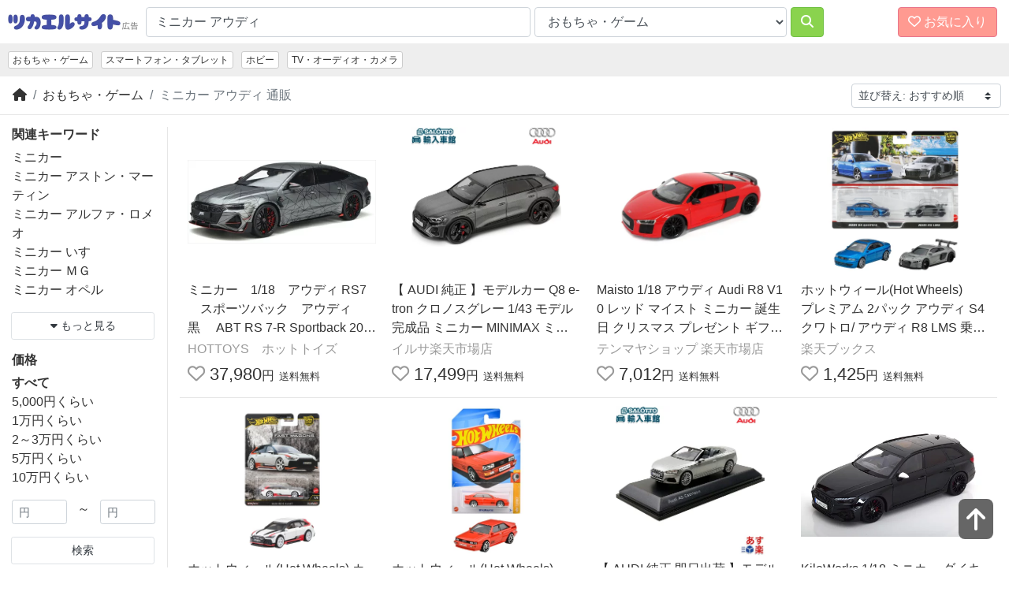

--- FILE ---
content_type: text/html; charset=utf-8
request_url: https://tukaerusite.com/fd/catid_45/q_%E3%83%9F%E3%83%8B%E3%82%AB%E3%83%BC%20%E3%82%A2%E3%82%A6%E3%83%87%E3%82%A3/
body_size: 48706
content:
<!doctype html>
<html lang="ja">
<head>
<meta charset="utf-8">

<meta name="viewport" content="width=device-width, initial-scale=1">
<meta property="og:locale" content="ja_JP">
<meta property="og:type" content="article">
<meta property="fb:app_id" content="417346888350606">
<meta name="twitter:card" content="summary_large_image">
<meta property="og:title" content="ミニカー アウディの通販口コミおすすめランキング おもちゃ・ゲーム - ツカエルサイト">
<meta name="twitter:title" content="ミニカー アウディの通販口コミおすすめランキング おもちゃ・ゲーム - ツカエルサイト">
<meta property="og:description" content="お目当て以上のモノまで見つかるショッピングサーチです。楽天やYahoo!などをワンクリックでまるごとまとめて一括検索！">
<meta property="og:url" content="https://tukaerusite.com/fd/catid_45/q_%E3%83%9F%E3%83%8B%E3%82%AB%E3%83%BC%20%E3%82%A2%E3%82%A6%E3%83%87%E3%82%A3/">
<meta name="twitter:description" content="お目当て以上のモノまで見つかるショッピングサーチです。楽天やYahoo!などをワンクリックでまるごとまとめて一括検索！">
<meta property="og:site_name" content="ツカエルサイト">
<meta property="og:image" content="https://www.abistudio.com/cdn/tsukaerusite/images/ogp.jpg">
<meta name="twitter:image" content="https://www.abistudio.com/cdn/tsukaerusite/images/ogp.jpg">
<title>ミニカー アウディの通販口コミおすすめランキング おもちゃ・ゲーム - ツカエルサイト</title>
<link rel="stylesheet" href="https://use.fontawesome.com/releases/v6.2.0/css/all.css">
<link rel="stylesheet" href="https://stackpath.bootstrapcdn.com/bootstrap/4.4.1/css/bootstrap.min.css" integrity="sha384-Vkoo8x4CGsO3+Hhxv8T/Q5PaXtkKtu6ug5TOeNV6gBiFeWPGFN9MuhOf23Q9Ifjh" crossorigin="anonymous">
<link rel="stylesheet" href="/css/style4.css">
<link rel="icon" type="image/x-icon" href="/favicon.ico">
<!-- Global site tag (gtag.js) - Google Analytics -->
<script async src="https://www.googletagmanager.com/gtag/js?id=UA-95764-1"></script>
<script>
  window.dataLayer = window.dataLayer || [];
  function gtag(){dataLayer.push(arguments);}
  gtag('js', new Date());

  gtag('config', 'UA-95764-1');
</script>

</head>
<body id="top">
<header class="bl_header">
<div class="bl_header_col1">
<a href="/"><img src="https://www.abistudio.com/cdn/tukaerusite/images/logo.jpg" class="el_logo" alt="ツカエルサイト"></a>
</div>
<div class="bl_header_col2">
<form name="search" method="get" action="/fd">
  <div class="bl_header_col2_inner">
  <div class="bl_search_col1">
    <input type="search" class="form-control" name="q" value="ミニカー アウディ" id="searchq" placeholder="キーワードから探す">
  </div>
  <div class="bl_search_col2">
<select id="catid" name="catid" class="form-control">
<option value="">全て</option>
<option value="3">レディースファッション</option>
<option value="23">メンズファッション</option>
<option value="26">靴</option>
<option value="20">バッグ・小物・ブランド雑貨</option>
<option value="14">ジュエリー・アクセサリー</option>
<option value="29">腕時計</option>
<option value="25">インナー・下着・ナイトウエア</option>
<option value="5">子供・マタニティ</option>
<option value="8">食品</option>
<option value="28">スイーツ</option>
<option value="9">水・ソフトドリンク</option>
<option value="40">ワイン・洋酒・ビール</option>
<option value="39">日本酒・焼酎</option>
<option value="17">パソコン・周辺機器</option>
<option value="27">スマートフォン・タブレット</option>
<option value="2">TV・オーディオ・カメラ</option>
<option value="41">家電</option>
<option value="31">光回線・モバイル通信</option>
<option value="16">CDソフト</option>
<option value="44">DVDソフト</option>
<option value="12">スポーツ</option>
<option value="34">アウトドア</option>
<option value="6">インテリア・寝具・収納</option>
<option value="18">日用品雑貨・文房具・手芸</option>
<option value="19">キッチン用品・食器・調理器具</option>
<option value="11">花・園芸・エクステリア</option>
<option value="42">DIY・工具</option>
<option value="13">ペット・ペットグッズ</option>
<option value="1">ダイエット・健康</option>
<option value="32">医薬品・コンタクト・介護</option>
<option value="4">美容・コスメ・香水</option>
<option value="45" selected>おもちゃ・ゲーム</option>
<option value="10">ホビー</option>
<option value="7">本・雑誌・コミック</option>
<option value="24">車・バイク</option>
<option value="15">カー用品・バイク用品</option>
<option value="43">楽器・音響機器</option>

</select>

  </div>
  <div class="bl_search_col3">
    <button type="submit" class="btn btn-danger"><i class="fas fa-search"></i></button>
  </div>
  </div>
</form>
</div>

<div class="bl_header_col3">
    <div id="nav-drawer">
      <input id="nav-input" type="checkbox" class="nav-unshown">
      <label id="nav-open" for="nav-input" class="btn btn-danger"><span><i class="far fa-heart"></i> お気に入り</span></label>
      <label class="nav-unshown" id="nav-close" for="nav-input"></label>
      <div id="nav-content">
        <div id="favorite_list"></div>
      </div>
    </div>
</div>
</header>
<div class="bl_nav">
<ul class="nav">
<li class="nav-item d-none d-sm-inline-block"><a class="nav-link active" href="/g45/">おもちゃ・ゲーム</a></li>
<li class="nav-item d-none d-md-inline-block"><a class="nav-link" href="/g27/">スマートフォン・タブレット</a></li>
<li class="nav-item d-none d-md-inline-block"><a class="nav-link" href="/g10/">ホビー</a></li>
<li class="nav-item d-none d-md-inline-block"><a class="nav-link" href="/g2/">TV・オーディオ・カメラ</a></li>

</ul>
</div>

<div id="topline"></div>
<div class="bl_breadcrumb">
<div class="bl_breadcrumb_col1">
<nav aria-label="パンくずリスト">
  <ol class="breadcrumb">
    <li class="breadcrumb-item"><a href="https://tukaerusite.com/" title="ツカエルサイト"><i class="fas fa-home"></i></a></li>
    <li class="breadcrumb-item"><a href="/g45/">おもちゃ・ゲーム</a></li>
    <li class="breadcrumb-item active" aria-current="page"><h1 class="bl_ttl">ミニカー アウディ 通販</h1></li>
  </ol>
</nav>
</div>
<div class="bl_breadcrumb_col2">
<select onchange="location.href = this.options[selectedIndex].value" class="custom-select custom-select-sm"><option value="/fd/catid_45/q_%E3%83%9F%E3%83%8B%E3%82%AB%E3%83%BC%20%E3%82%A2%E3%82%A6%E3%83%87%E3%82%A3/" selected="selected">並び替え: おすすめ順</option>
<option value="/fd/catid_45/q_%E3%83%9F%E3%83%8B%E3%82%AB%E3%83%BC%20%E3%82%A2%E3%82%A6%E3%83%87%E3%82%A3/sort_1/">価格が安い順</option>
<option value="/fd/catid_45/q_%E3%83%9F%E3%83%8B%E3%82%AB%E3%83%BC%20%E3%82%A2%E3%82%A6%E3%83%87%E3%82%A3/sort_2/">価格が高い順</option>
<option value="/fd/catid_45/q_%E3%83%9F%E3%83%8B%E3%82%AB%E3%83%BC%20%E3%82%A2%E3%82%A6%E3%83%87%E3%82%A3/sort_3/">口コミ数順</option>
</select>
</div>

</div>

<div class="container-fluid">
<div class="row">

<div class="col-lg-3 col-xl-2 bl_menu">
<nav class="navbar navbar-expand-lg">
<button type="button" class="navbar-toggler" data-toggle="collapse" data-target="#Navber" aria-controls="Navber" aria-expanded="false" aria-label="検索フィルタを開く"><i class="fas fa-sliders-h"></i> フィルタ</button>
<div class="collapse navbar-collapse" id="Navber">
<div class="bl_menu_inner">

<h2 class="bl_menu_ttl">関連キーワード</h2>
<ul class="list-unstyled bl_menu_txt">
<li><a href="/fd/catid_45/q_%E3%83%9F%E3%83%8B%E3%82%AB%E3%83%BC/">ミニカー</a></li>
<li><a href="/fd/catid_45/q_%E3%83%9F%E3%83%8B%E3%82%AB%E3%83%BC%20%E3%82%A2%E3%82%B9%E3%83%88%E3%83%B3%E3%83%BB%E3%83%9E%E3%83%BC%E3%83%86%E3%82%A3%E3%83%B3/">ミニカー アストン・マーティン</a></li>
<li><a href="/fd/catid_45/q_%E3%83%9F%E3%83%8B%E3%82%AB%E3%83%BC%20%E3%82%A2%E3%83%AB%E3%83%95%E3%82%A1%E3%83%BB%E3%83%AD%E3%83%A1%E3%82%AA/">ミニカー アルファ・ロメオ</a></li>
<li><a href="/fd/catid_45/q_%E3%83%9F%E3%83%8B%E3%82%AB%E3%83%BC%20%E3%81%84%E3%81%99%E3%82%9E/">ミニカー いすゞ</a></li>
<li><a href="/fd/catid_45/q_%E3%83%9F%E3%83%8B%E3%82%AB%E3%83%BC%20%EF%BC%AD%EF%BC%A7/">ミニカー ＭＧ</a></li>
<li><a href="/fd/catid_45/q_%E3%83%9F%E3%83%8B%E3%82%AB%E3%83%BC%20%E3%82%AA%E3%83%9A%E3%83%AB/">ミニカー オペル</a></li>

<li class="mt-3"><button type="button" class="btn btn-sm btn-block page-link text-dark d-inline-block" data-toggle="collapse" data-target="#morelink" aria-expanded="false" aria-controls="collapseExample"><i class="fas fa-caret-down"></i> もっと見る</button></li>
</ul>
<div class="collapse" id="morelink">
<ul class="list-unstyled bl_menu_txt">
<li><a href="/fd/catid_45/q_%E3%83%9F%E3%83%8B%E3%82%AB%E3%83%BC%20%E3%82%B1%E3%83%BC%E3%82%BF%E3%83%8F%E3%83%A0/">ミニカー ケータハム</a></li>
<li><a href="/fd/catid_45/q_%E3%83%9F%E3%83%8B%E3%82%AB%E3%83%BC%20%E3%82%B7%E3%82%A7%E3%83%AB%E3%83%93%E3%83%BC/">ミニカー シェルビー</a></li>
<li><a href="/fd/catid_45/q_%E3%83%9F%E3%83%8B%E3%82%AB%E3%83%BC%20%E3%82%B7%E3%83%88%E3%83%AD%E3%82%A8%E3%83%B3/">ミニカー シトロエン</a></li>
<li><a href="/fd/catid_45/q_%E3%83%9F%E3%83%8B%E3%82%AB%E3%83%BC%20%E3%82%B7%E3%83%9C%E3%83%AC%E3%83%BC/">ミニカー シボレー</a></li>
<li><a href="/fd/catid_45/q_%E3%83%9F%E3%83%8B%E3%82%AB%E3%83%BC%20%E3%82%B8%E3%83%A3%E3%82%AC%E3%83%BC/">ミニカー ジャガー</a></li>
<li><a href="/fd/catid_45/q_%E3%83%9F%E3%83%8B%E3%82%AB%E3%83%BC%20%E3%82%B9%E3%83%90%E3%83%AB/">ミニカー スバル</a></li>
<li><a href="/fd/catid_45/q_%E3%83%9F%E3%83%8B%E3%82%AB%E3%83%BC%20%E3%83%80%E3%83%83%E3%82%B8/">ミニカー ダッジ</a></li>
<li><a href="/fd/catid_45/q_%E3%83%9F%E3%83%8B%E3%82%AB%E3%83%BC%20%E3%83%88%E3%83%A8%E3%82%BF/">ミニカー トヨタ</a></li>
<li><a href="/fd/catid_45/q_%E3%83%9F%E3%83%8B%E3%82%AB%E3%83%BC%20%E6%97%A5%E7%94%A3/">ミニカー 日産</a></li>
<li><a href="/fd/catid_45/q_%E3%83%9F%E3%83%8B%E3%82%AB%E3%83%BC%20%E3%83%8F%E3%83%9E%E3%83%BC/">ミニカー ハマー</a></li>
<li><a href="/fd/catid_45/q_%E3%83%9F%E3%83%8B%E3%82%AB%E3%83%BC%20%EF%BC%A2%EF%BC%AD%EF%BC%B7/">ミニカー ＢＭＷ</a></li>
<li><a href="/fd/catid_45/q_%E3%83%9F%E3%83%8B%E3%82%AB%E3%83%BC%20%E3%83%95%E3%82%A3%E3%82%A2%E3%83%83%E3%83%88/">ミニカー フィアット</a></li>
<li><a href="/fd/catid_45/q_%E3%83%9F%E3%83%8B%E3%82%AB%E3%83%BC%20%E3%83%95%E3%82%A7%E3%83%A9%E3%83%BC%E3%83%AA/">ミニカー フェラーリ</a></li>
<li><a href="/fd/catid_45/q_%E3%83%9F%E3%83%8B%E3%82%AB%E3%83%BC%20%E3%83%95%E3%82%A9%E3%83%BC%E3%83%89/">ミニカー フォード</a></li>
<li><a href="/fd/catid_45/q_%E3%83%9F%E3%83%8B%E3%82%AB%E3%83%BC%20%E3%83%95%E3%82%A9%E3%83%AB%E3%82%AF%E3%82%B9%E3%83%AF%E3%83%BC%E3%82%B2%E3%83%B3/">ミニカー フォルクスワーゲン</a></li>
<li><a href="/fd/catid_45/q_%E3%83%9F%E3%83%8B%E3%82%AB%E3%83%BC%20%E3%83%96%E3%82%AC%E3%83%83%E3%83%86%E3%82%A3/">ミニカー ブガッティ</a></li>
<li><a href="/fd/catid_45/q_%E3%83%9F%E3%83%8B%E3%82%AB%E3%83%BC%20%E3%83%97%E3%82%B8%E3%83%A7%E3%83%BC/">ミニカー プジョー</a></li>
<li><a href="/fd/catid_45/q_%E3%83%9F%E3%83%8B%E3%82%AB%E3%83%BC%20%E3%83%99%E3%83%B3%E3%83%88%E3%83%AC%E3%83%BC/">ミニカー ベントレー</a></li>
<li><a href="/fd/catid_45/q_%E3%83%9F%E3%83%8B%E3%82%AB%E3%83%BC%20%E3%83%9D%E3%83%AB%E3%82%B7%E3%82%A7/">ミニカー ポルシェ</a></li>
<li><a href="/fd/catid_45/q_%E3%83%9F%E3%83%8B%E3%82%AB%E3%83%BC%20%E3%83%9C%E3%83%AB%E3%83%9C/">ミニカー ボルボ</a></li>
<li><a href="/fd/catid_45/q_%E3%83%9F%E3%83%8B%E3%82%AB%E3%83%BC%20%E3%83%9B%E3%83%B3%E3%83%80/">ミニカー ホンダ</a></li>
<li><a href="/fd/catid_45/q_%E3%83%9F%E3%83%8B%E3%82%AB%E3%83%BC%20%E3%83%9E%E3%82%A4%E3%83%90%E3%83%83%E3%83%8F/">ミニカー マイバッハ</a></li>
<li><a href="/fd/catid_45/q_%E3%83%9F%E3%83%8B%E3%82%AB%E3%83%BC%20%E3%83%9E%E3%82%AF%E3%83%A9%E3%83%BC%E3%83%AC%E3%83%B3/">ミニカー マクラーレン</a></li>
<li><a href="/fd/catid_45/q_%E3%83%9F%E3%83%8B%E3%82%AB%E3%83%BC%20%E3%83%9E%E3%82%BB%E3%83%A9%E3%83%83%E3%83%86%E3%82%A3/">ミニカー マセラッティ</a></li>
<li><a href="/fd/catid_45/q_%E3%83%9F%E3%83%8B%E3%82%AB%E3%83%BC%20%E3%83%9E%E3%83%84%E3%83%80/">ミニカー マツダ</a></li>
<li><a href="/fd/catid_45/q_%E3%83%9F%E3%83%8B%E3%82%AB%E3%83%BC%20%E4%B8%89%E8%8F%B1/">ミニカー 三菱</a></li>
<li><a href="/fd/catid_45/q_%E3%83%9F%E3%83%8B%E3%82%AB%E3%83%BC%20%E3%83%A1%E3%83%AB%E3%82%BB%E3%83%87%E3%82%B9%E3%83%BB%E3%83%99%E3%83%B3%E3%83%84/">ミニカー メルセデス・ベンツ</a></li>
<li><a href="/fd/catid_45/q_%E3%83%9F%E3%83%8B%E3%82%AB%E3%83%BC%20%E3%83%A9%E3%83%B3%E3%83%81%E3%83%A3/">ミニカー ランチャ</a></li>
<li><a href="/fd/catid_45/q_%E3%83%9F%E3%83%8B%E3%82%AB%E3%83%BC%20%E3%83%A9%E3%83%B3%E3%83%9C%E3%83%AB%E3%82%AE%E3%83%BC%E3%83%8B/">ミニカー ランボルギーニ</a></li>
<li><a href="/fd/catid_45/q_%E3%83%9F%E3%83%8B%E3%82%AB%E3%83%BC%20%E3%83%AB%E3%83%8E%E3%83%BC/">ミニカー ルノー</a></li>
<li><a href="/fd/catid_45/q_%E3%83%9F%E3%83%8B%E3%82%AB%E3%83%BC%20%E3%83%AD%E3%83%BC%E3%82%BF%E3%82%B9/">ミニカー ロータス</a></li>
<li><a href="/fd/catid_45/q_%E3%83%88%E3%83%A8%E3%82%BF/">トヨタ</a></li>
<li><a href="/fd/catid_45/q_%E3%83%9B%E3%83%B3%E3%83%80%20%E3%83%9F%E3%83%8B%E3%82%AB%E3%83%BC/">ホンダ ミニカー</a></li>

</ul>
</div>

<h2 class="bl_menu_ttl">価格</h2>
<ul class="list-unstyled bl_menu_txt">
<li><b>すべて</b></li>
<li><a href="/fd/catid_45/q_%E3%83%9F%E3%83%8B%E3%82%AB%E3%83%BC%20%E3%82%A2%E3%82%A6%E3%83%87%E3%82%A3/pf_3780/pt_8000/">5,000円くらい</a></li>
<li><a href="/fd/catid_45/q_%E3%83%9F%E3%83%8B%E3%82%AB%E3%83%BC%20%E3%82%A2%E3%82%A6%E3%83%87%E3%82%A3/pf_7800/pt_18000/">1万円くらい</a></li>
<li><a href="/fd/catid_45/q_%E3%83%9F%E3%83%8B%E3%82%AB%E3%83%BC%20%E3%82%A2%E3%82%A6%E3%83%87%E3%82%A3/pf_17800/pt_40000/">2～3万円くらい</a></li>
<li><a href="/fd/catid_45/q_%E3%83%9F%E3%83%8B%E3%82%AB%E3%83%BC%20%E3%82%A2%E3%82%A6%E3%83%87%E3%82%A3/pf_38000/pt_80000/">5万円くらい</a></li>
<li><a href="/fd/catid_45/q_%E3%83%9F%E3%83%8B%E3%82%AB%E3%83%BC%20%E3%82%A2%E3%82%A6%E3%83%87%E3%82%A3/pf_78000/pt_180000/">10万円くらい</a></li>

</ul>
<form name="search" method="get" action="/fd">
  <div class="form-row">
    <div class="form-group col-5">
      <input type="text" class="form-control form-control-sm" name="pf" value="" placeholder="円">
    </div>
    <div class="form-group col-2 text-center">
      ～
    </div>
    <div class="form-group col-5">
      <input type="text" class="form-control form-control-sm" name="pt" value="" placeholder="円">
    </div>
  </div>
  <div class="form-row">
    <div class="form-group col-12">
      <button type="submit" class="btn btn-sm btn-block page-link text-dark d-inline-block">検索</button>
    </div>
  </div>
<input type="hidden" name="q" value="ミニカー アウディ">
<input type="hidden" name="catid" value="45">
</form>
<h2 class="bl_menu_ttl">値引きの有無</h2>
<ul class="list-unstyled bl_menu_txt">
<li><b>すべて</b></li>
<li><a href="/fd/catid_45/q_%E3%83%9F%E3%83%8B%E3%82%AB%E3%83%BC%20%E3%82%A2%E3%82%A6%E3%83%87%E3%82%A3/cf_1/">格安(セール)</a></li>
<li><a href="https://www.hangakuika.com/fd/catid_45/q_%E3%83%9F%E3%83%8B%E3%82%AB%E3%83%BC%20%E3%82%A2%E3%82%A6%E3%83%87%E3%82%A3/" title="ミニカー アウディの激安通販">激安(半額以下.com) <i class="fas fa-external-link-alt"></i></a></li>

</ul>

</div>
</div>
</nav>
</div>

<div class="col-lg-9 col-xl-10">
<script>
<!--
document.write('<style>.login{position:absolute;top:0;right:0;display:none;}</style>');
// -->
</script>
<div class="bl_cont">
<div class="bl_cont_item item_list bl_cont_item_4">

<div class="bl_cont_item_img">
<a href="//af.moshimo.com/af/c/click?a_id=82869&p_id=54&pc_id=54&pl_id=616&url=https%3A%2F%2Fitem.rakuten.co.jp%2Fhottoys%2F1000104539%2F%3Frafcid%3Dwsc_i_is_1031817341263034128" rel="nofollow"><img src="https://thumbnail.image.rakuten.co.jp/@0_mall/hottoys/cabinet/09703391/imgrc0080289384.jpg?_ex=400x400" alt="" class="img-fluid"></a>
</div>
<div class="bl_cont_item_desc">

<div class="bl_cont_item_name"><a href="//af.moshimo.com/af/c/click?a_id=82869&p_id=54&pc_id=54&pl_id=616&url=https%3A%2F%2Fitem.rakuten.co.jp%2Fhottoys%2F1000104539%2F%3Frafcid%3Dwsc_i_is_1031817341263034128" rel="nofollow"><span class="item_name_for_favorite">ミニカー　1/18　アウディ RS7　スポーツバック　アウディ　黒 　ABT RS 7-R Sportback 2020 Daytona【予約商品】</span></a></div>
<div class="bl_cont_item_url">HOTTOYS　ホットトイズ</div>

<div class="bl_cont_item_price"><a href="javascript:void(0)" class="change_favorite"><i class="far fa-heart"></i></a> 37,980<span class="el_item_um">円</span> <span class="el_item_free">送料無料</span></div>

</div>
</div>
<div class="bl_cont_item item_list bl_cont_item_4">

<div class="bl_cont_item_img">
<a href="//af.moshimo.com/af/c/click?a_id=82869&p_id=54&pc_id=54&pl_id=616&url=https%3A%2F%2Fitem.rakuten.co.jp%2Filsa%2F5012328631%2F%3Frafcid%3Dwsc_i_is_1031817341263034128" rel="nofollow"><img src="https://thumbnail.image.rakuten.co.jp/@0_mall/ilsa/cabinet/audi/09936346/5012328631_1.jpg?_ex=400x400" alt="" class="img-fluid"></a>
</div>
<div class="bl_cont_item_desc">

<div class="bl_cont_item_name"><a href="//af.moshimo.com/af/c/click?a_id=82869&p_id=54&pc_id=54&pl_id=616&url=https%3A%2F%2Fitem.rakuten.co.jp%2Filsa%2F5012328631%2F%3Frafcid%3Dwsc_i_is_1031817341263034128" rel="nofollow"><span class="item_name_for_favorite">【 AUDI 純正 】モデルカー Q8 e-tron クロノスグレー 1/43 モデル 完成品 ミニカー MINIMAX ミニマックス ダイキャスト ミニチュアカー 模型 グレー e tron アウディ オリジナル アクセサリー</span></a></div>
<div class="bl_cont_item_url">イルサ楽天市場店</div>

<div class="bl_cont_item_price"><a href="javascript:void(0)" class="change_favorite"><i class="far fa-heart"></i></a> 17,499<span class="el_item_um">円</span> <span class="el_item_free">送料無料</span></div>

</div>
</div>
<div class="bl_cont_item item_list bl_cont_item_4">

<div class="bl_cont_item_img">
<a href="//af.moshimo.com/af/c/click?a_id=82869&p_id=54&pc_id=54&pl_id=616&url=https%3A%2F%2Fitem.rakuten.co.jp%2Ftennmayashop%2F200-104%2F%3Frafcid%3Dwsc_i_is_1031817341263034128" rel="nofollow"><img src="https://thumbnail.image.rakuten.co.jp/@0_mall/tennmayashop/cabinet/pic/200/200-104_1.jpg?_ex=400x400" alt="" class="img-fluid"></a>
</div>
<div class="bl_cont_item_desc">

<div class="bl_cont_item_name"><a href="//af.moshimo.com/af/c/click?a_id=82869&p_id=54&pc_id=54&pl_id=616&url=https%3A%2F%2Fitem.rakuten.co.jp%2Ftennmayashop%2F200-104%2F%3Frafcid%3Dwsc_i_is_1031817341263034128" rel="nofollow"><span class="item_name_for_favorite">Maisto 1/18 アウディ Audi R8 V10 レッド マイスト ミニカー 誕生日 クリスマス プレゼント ギフト ラッピング可 200-104</span></a></div>
<div class="bl_cont_item_url">テンマヤショップ 楽天市場店</div>

<div class="bl_cont_item_price"><a href="javascript:void(0)" class="change_favorite"><i class="far fa-heart"></i></a> 7,012<span class="el_item_um">円</span> <span class="el_item_free">送料無料</span></div>

</div>
</div>
<div class="bl_cont_item item_list bl_cont_item_4">

<div class="bl_cont_item_img">
<a href="//af.moshimo.com/af/c/click?a_id=82869&p_id=54&pc_id=54&pl_id=616&url=https%3A%2F%2Fitem.rakuten.co.jp%2Fbook%2F18045911%2F%3Frafcid%3Dwsc_i_is_1031817341263034128" rel="nofollow"><img src="https://thumbnail.image.rakuten.co.jp/@0_mall/book/cabinet/1762/0194735291762.jpg?_ex=400x400" alt="" class="img-fluid"></a>
</div>
<div class="bl_cont_item_desc">

<div class="bl_cont_item_name"><a href="//af.moshimo.com/af/c/click?a_id=82869&p_id=54&pc_id=54&pl_id=616&url=https%3A%2F%2Fitem.rakuten.co.jp%2Fbook%2F18045911%2F%3Frafcid%3Dwsc_i_is_1031817341263034128" rel="nofollow"><span class="item_name_for_favorite">ホットウィール(Hot Wheels) 　プレミアム 2パック アウディ S4 クワトロ/ アウディ R8 LMS 乗り物おもちゃ ミニカー 3歳から マルチ JDY82</span></a></div>
<div class="bl_cont_item_url">楽天ブックス</div>

<div class="bl_cont_item_price"><a href="javascript:void(0)" class="change_favorite"><i class="far fa-heart"></i></a> 1,425<span class="el_item_um">円</span> <span class="el_item_free">送料無料</span></div>

</div>
</div>
<div class="bl_cont_item item_list bl_cont_item_4">

<div class="bl_cont_item_img">
<a href="//af.moshimo.com/af/c/click?a_id=82869&p_id=54&pc_id=54&pl_id=616&url=https%3A%2F%2Fitem.rakuten.co.jp%2Fbook%2F18226672%2F%3Frafcid%3Dwsc_i_is_1031817341263034128" rel="nofollow"><img src="https://thumbnail.image.rakuten.co.jp/@0_mall/book/cabinet/2229/0194735262229.jpg?_ex=400x400" alt="" class="img-fluid"></a>
</div>
<div class="bl_cont_item_desc">

<div class="bl_cont_item_name"><a href="//af.moshimo.com/af/c/click?a_id=82869&p_id=54&pc_id=54&pl_id=616&url=https%3A%2F%2Fitem.rakuten.co.jp%2Fbook%2F18226672%2F%3Frafcid%3Dwsc_i_is_1031817341263034128" rel="nofollow"><span class="item_name_for_favorite">ホットウィール(Hot Wheels) カーカルチャー ファスト・ワゴン アウディ RS 6 アバント 乗り物おもちゃ ミニカー 3歳から ホワイト JBK51</span></a></div>
<div class="bl_cont_item_url">楽天ブックス</div>

<div class="bl_cont_item_price"><a href="javascript:void(0)" class="change_favorite"><i class="far fa-heart"></i></a> 887<span class="el_item_um">円</span> <span class="el_item_free">送料無料</span></div>

</div>
</div>
<div class="bl_cont_item item_list bl_cont_item_4">

<div class="bl_cont_item_img">
<a href="//af.moshimo.com/af/c/click?a_id=82869&p_id=54&pc_id=54&pl_id=616&url=https%3A%2F%2Fitem.rakuten.co.jp%2Fbook%2F17807764%2F%3Frafcid%3Dwsc_i_is_1031817341263034128" rel="nofollow"><img src="https://thumbnail.image.rakuten.co.jp/@0_mall/book/cabinet/6763/0194735236763.jpg?_ex=400x400" alt="" class="img-fluid"></a>
</div>
<div class="bl_cont_item_desc">

<div class="bl_cont_item_name"><a href="//af.moshimo.com/af/c/click?a_id=82869&p_id=54&pc_id=54&pl_id=616&url=https%3A%2F%2Fitem.rakuten.co.jp%2Fbook%2F17807764%2F%3Frafcid%3Dwsc_i_is_1031817341263034128" rel="nofollow"><span class="item_name_for_favorite">ホットウィール(Hot Wheels) 　ベーシックカー '87 アウディ クワトロ【 ミニカー 】 【3才~】 HXP98</span></a></div>
<div class="bl_cont_item_url">楽天ブックス</div>

<div class="bl_cont_item_price"><a href="javascript:void(0)" class="change_favorite"><i class="far fa-heart"></i></a> 440<span class="el_item_um">円</span> <span class="el_item_free">送料無料</span></div>

</div>
</div>
<div class="bl_cont_item item_list bl_cont_item_4">

<div class="bl_cont_item_img">
<a href="//af.moshimo.com/af/c/click?a_id=82869&p_id=54&pc_id=54&pl_id=616&url=https%3A%2F%2Fitem.rakuten.co.jp%2Filsa%2F5011705331%2F%3Frafcid%3Dwsc_i_is_1031817341263034128" rel="nofollow"><img src="https://thumbnail.image.rakuten.co.jp/@0_mall/ilsa/cabinet/audi/09936346/5011705331_1.jpg?_ex=400x400" alt="" class="img-fluid"></a>
</div>
<div class="bl_cont_item_desc">

<div class="bl_cont_item_name"><a href="//af.moshimo.com/af/c/click?a_id=82869&p_id=54&pc_id=54&pl_id=616&url=https%3A%2F%2Fitem.rakuten.co.jp%2Filsa%2F5011705331%2F%3Frafcid%3Dwsc_i_is_1031817341263034128" rel="nofollow"><span class="item_name_for_favorite">【 AUDI 純正 即日出荷 】モデルカー A5 カブリオレ フロレットシルバー 1/43 モデル 完成品 ミニカー スパーク 社製 Spark シルバー ミニチュアカー 模型 アウディ オリジナル アクセサリー</span></a></div>
<div class="bl_cont_item_url">イルサ楽天市場店</div>
<div class="bl_matome_item_review"><span class="el_item_review"><i class="fas fa-star"></i><i class="fas fa-star"></i><i class="fas fa-star"></i><i class="fas fa-star"></i><i class="fas fa-star"></i></span> <span class="el_item_reviewcnt">1件</span></div>

<div class="bl_cont_item_price"><a href="javascript:void(0)" class="change_favorite"><i class="far fa-heart"></i></a> 7,599<span class="el_item_um">円</span></div>

</div>
</div>
<div class="bl_cont_item item_list bl_cont_item_4">

<div class="bl_cont_item_img">
<a href="//af.moshimo.com/af/c/click?a_id=82869&p_id=54&pc_id=54&pl_id=616&url=https%3A%2F%2Fitem.rakuten.co.jp%2Fdtwstore%2Fvakw-0402%2F%3Frafcid%3Dwsc_i_is_1031817341263034128" rel="nofollow"><img src="https://thumbnail.image.rakuten.co.jp/@0_mall/dtwstore/cabinet/box11/kilo.jpg?_ex=400x400" alt="" class="img-fluid"></a>
</div>
<div class="bl_cont_item_desc">

<div class="bl_cont_item_name"><a href="//af.moshimo.com/af/c/click?a_id=82869&p_id=54&pc_id=54&pl_id=616&url=https%3A%2F%2Fitem.rakuten.co.jp%2Fdtwstore%2Fvakw-0402%2F%3Frafcid%3Dwsc_i_is_1031817341263034128" rel="nofollow"><span class="item_name_for_favorite">KiloWorks 1/18 ミニカー ダイキャストモデル 2020年モデル アウディ AUDI - A4 RS4 AVANT SW STATION WAGON 2020 ブラックメタリック</span></a></div>
<div class="bl_cont_item_url">ディー・ティー・ダブリュー</div>

<div class="bl_cont_item_price"><a href="javascript:void(0)" class="change_favorite"><i class="far fa-heart"></i></a> 39,980<span class="el_item_um">円</span></div>

</div>
</div>
<div class="bl_cont_item item_list bl_cont_item_4">

<div class="bl_cont_item_img">
<a href="//af.moshimo.com/af/c/click?a_id=82869&p_id=54&pc_id=54&pl_id=616&url=https%3A%2F%2Fitem.rakuten.co.jp%2Fminicar-olive%2Fm110012011%2F%3Frafcid%3Dwsc_i_is_1031817341263034128" rel="nofollow"><img src="https://thumbnail.image.rakuten.co.jp/@0_mall/minicar-olive/cabinet/05010872/pma_vw_audi/18/imgrc0072488810.jpg?_ex=400x400" alt="" class="img-fluid"></a>
</div>
<div class="bl_cont_item_desc">

<div class="bl_cont_item_name"><a href="//af.moshimo.com/af/c/click?a_id=82869&p_id=54&pc_id=54&pl_id=616&url=https%3A%2F%2Fitem.rakuten.co.jp%2Fminicar-olive%2Fm110012011%2F%3Frafcid%3Dwsc_i_is_1031817341263034128" rel="nofollow"><span class="item_name_for_favorite">ミニチャンプス ミニカー 1/18 スケールアウディ RS 6 アバント2003 レッドAudi MINICHAMPS</span></a></div>
<div class="bl_cont_item_url">minicar-olive</div>

<div class="bl_cont_item_price"><a href="javascript:void(0)" class="change_favorite"><i class="far fa-heart"></i></a> 23,100<span class="el_item_um">円</span></div>

</div>
</div>
<div class="bl_cont_item item_list bl_cont_item_4">

<div class="bl_cont_item_img">
<a href="//af.moshimo.com/af/c/click?a_id=82869&p_id=54&pc_id=54&pl_id=616&url=https%3A%2F%2Fitem.rakuten.co.jp%2Fomatsuri-life2%2Fb01mf6vh10%2F%3Frafcid%3Dwsc_i_is_1031817341263034128" rel="nofollow"><img src="https://thumbnail.image.rakuten.co.jp/@0_mall/omatsuri-life2/cabinet/20220519-3/b01mf6vh10.jpg?_ex=400x400" alt="" class="img-fluid"></a>
</div>
<div class="bl_cont_item_desc">

<div class="bl_cont_item_name"><a href="//af.moshimo.com/af/c/click?a_id=82869&p_id=54&pc_id=54&pl_id=616&url=https%3A%2F%2Fitem.rakuten.co.jp%2Fomatsuri-life2%2Fb01mf6vh10%2F%3Frafcid%3Dwsc_i_is_1031817341263034128" rel="nofollow"><span class="item_name_for_favorite">【中古】京商 1/64 アウディ ミニカーコレクション2 A3 スポーツバック 黒（ソリッド）</span></a></div>
<div class="bl_cont_item_url">オマツリライフ別館</div>

<div class="bl_cont_item_price"><a href="javascript:void(0)" class="change_favorite"><i class="far fa-heart"></i></a> 13,020<span class="el_item_um">円</span></div>

</div>
</div>
<div class="bl_cont_item item_list bl_cont_item_4">

<div class="bl_cont_item_img">
<a href="//af.moshimo.com/af/c/click?a_id=82869&p_id=54&pc_id=54&pl_id=616&url=https%3A%2F%2Fitem.rakuten.co.jp%2Filsa%2Fa5011605633%2F%3Frafcid%3Dwsc_i_is_1031817341263034128" rel="nofollow"><img src="https://thumbnail.image.rakuten.co.jp/@0_mall/ilsa/cabinet/audi/5011605633_1.jpg?_ex=400x400" alt="" class="img-fluid"></a>
</div>
<div class="bl_cont_item_desc">

<div class="bl_cont_item_name"><a href="//af.moshimo.com/af/c/click?a_id=82869&p_id=54&pc_id=54&pl_id=616&url=https%3A%2F%2Fitem.rakuten.co.jp%2Filsa%2Fa5011605633%2F%3Frafcid%3Dwsc_i_is_1031817341263034128" rel="nofollow"><span class="item_name_for_favorite">【 AUDI 純正 即日出荷 】モデルカー Q5 ミトスブラック 1/43モデル ノレブ社製 ダイキャスト 完成品 ミニカー アウディ オリジナル アクセサリー</span></a></div>
<div class="bl_cont_item_url">イルサ楽天市場店</div>

<div class="bl_cont_item_price"><a href="javascript:void(0)" class="change_favorite"><i class="far fa-heart"></i></a> 7,999<span class="el_item_um">円</span></div>

</div>
</div>
<div class="bl_cont_item item_list bl_cont_item_4">

<div class="bl_cont_item_img">
<a href="//af.moshimo.com/af/c/click?a_id=82869&p_id=54&pc_id=54&pl_id=616&url=https%3A%2F%2Fitem.rakuten.co.jp%2Filsa%2Fa5011605631%2F%3Frafcid%3Dwsc_i_is_1031817341263034128" rel="nofollow"><img src="https://thumbnail.image.rakuten.co.jp/@0_mall/ilsa/cabinet/audi/5011605631_1.jpg?_ex=400x400" alt="" class="img-fluid"></a>
</div>
<div class="bl_cont_item_desc">

<div class="bl_cont_item_name"><a href="//af.moshimo.com/af/c/click?a_id=82869&p_id=54&pc_id=54&pl_id=616&url=https%3A%2F%2Fitem.rakuten.co.jp%2Filsa%2Fa5011605631%2F%3Frafcid%3Dwsc_i_is_1031817341263034128" rel="nofollow"><span class="item_name_for_favorite">【 AUDI 純正 即日出荷 】モデルカー Q5 アイビスホワイト 1/43モデル ダイキャスト アイスケール社製 ミニカー アウディ オリジナル アクセサリー</span></a></div>
<div class="bl_cont_item_url">イルサ楽天市場店</div>

<div class="bl_cont_item_price"><a href="javascript:void(0)" class="change_favorite"><i class="far fa-heart"></i></a> 7,999<span class="el_item_um">円</span></div>

</div>
</div>
<div class="bl_cont_item item_list bl_cont_item_4">

<div class="bl_cont_item_img">
<a href="//af.moshimo.com/af/c/click?a_id=82869&p_id=54&pc_id=54&pl_id=616&url=https%3A%2F%2Fitem.rakuten.co.jp%2Filsa%2Fa5011407613%2F%3Frafcid%3Dwsc_i_is_1031817341263034128" rel="nofollow"><img src="https://thumbnail.image.rakuten.co.jp/@0_mall/ilsa/cabinet/audi/a5011407613_1.jpg?_ex=400x400" alt="" class="img-fluid"></a>
</div>
<div class="bl_cont_item_desc">

<div class="bl_cont_item_name"><a href="//af.moshimo.com/af/c/click?a_id=82869&p_id=54&pc_id=54&pl_id=616&url=https%3A%2F%2Fitem.rakuten.co.jp%2Filsa%2Fa5011407613%2F%3Frafcid%3Dwsc_i_is_1031817341263034128" rel="nofollow"><span class="item_name_for_favorite">【 AUDI 純正 即日出荷 】モデルカー Q7 フロレットシルバー 1/43モデル 完成品 ダイキャスト ミニカー アウディ オリジナル アクセサリー</span></a></div>
<div class="bl_cont_item_url">イルサ楽天市場店</div>

<div class="bl_cont_item_price"><a href="javascript:void(0)" class="change_favorite"><i class="far fa-heart"></i></a> 7,700<span class="el_item_um">円</span></div>

</div>
</div>
<div class="bl_cont_item item_list bl_cont_item_4">

<div class="bl_cont_item_img">
<a href="//af.moshimo.com/af/c/click?a_id=82869&p_id=54&pc_id=54&pl_id=616&url=https%3A%2F%2Fitem.rakuten.co.jp%2Filsa%2F5011605431%2F%3Frafcid%3Dwsc_i_is_1031817341263034128" rel="nofollow"><img src="https://thumbnail.image.rakuten.co.jp/@0_mall/ilsa/cabinet/audi/09936346/5011605431_1.jpg?_ex=400x400" alt="" class="img-fluid"></a>
</div>
<div class="bl_cont_item_desc">

<div class="bl_cont_item_name"><a href="//af.moshimo.com/af/c/click?a_id=82869&p_id=54&pc_id=54&pl_id=616&url=https%3A%2F%2Fitem.rakuten.co.jp%2Filsa%2F5011605431%2F%3Frafcid%3Dwsc_i_is_1031817341263034128" rel="nofollow"><span class="item_name_for_favorite">【 AUDI 純正 即日出荷 】 モデルカー A5 クーペ グレイシアホワイト 1/43 モデル 完成品 ミニカー スパーク 社製 Spark ホワイト 白 ミニチュアカー 模型 アウディ オリジナル アクセサリー</span></a></div>
<div class="bl_cont_item_url">イルサ楽天市場店</div>

<div class="bl_cont_item_price"><a href="javascript:void(0)" class="change_favorite"><i class="far fa-heart"></i></a> 7,599<span class="el_item_um">円</span></div>

</div>
</div>
<div class="bl_cont_item item_list bl_cont_item_4">

<div class="bl_cont_item_img">
<a href="//af.moshimo.com/af/c/click?a_id=82869&p_id=54&pc_id=54&pl_id=616&url=https%3A%2F%2Fitem.rakuten.co.jp%2Filsa%2F5011705332%2F%3Frafcid%3Dwsc_i_is_1031817341263034128" rel="nofollow"><img src="https://thumbnail.image.rakuten.co.jp/@0_mall/ilsa/cabinet/audi/09936346/5011705332_1.jpg?_ex=400x400" alt="" class="img-fluid"></a>
</div>
<div class="bl_cont_item_desc">

<div class="bl_cont_item_name"><a href="//af.moshimo.com/af/c/click?a_id=82869&p_id=54&pc_id=54&pl_id=616&url=https%3A%2F%2Fitem.rakuten.co.jp%2Filsa%2F5011705332%2F%3Frafcid%3Dwsc_i_is_1031817341263034128" rel="nofollow"><span class="item_name_for_favorite">【 AUDI 純正 即日出荷 】モデルカー A5 カブリオレ グレイシアホワイト 1/43 モデル 完成品 ミニカー スパーク 社製 Spark ホワイト 白 ミニチュアカー 模型 アウディ オリジナル アクセサリー</span></a></div>
<div class="bl_cont_item_url">イルサ楽天市場店</div>

<div class="bl_cont_item_price"><a href="javascript:void(0)" class="change_favorite"><i class="far fa-heart"></i></a> 7,599<span class="el_item_um">円</span></div>

</div>
</div>
<div class="bl_cont_item item_list bl_cont_item_4">

<div class="bl_cont_item_img">
<a href="//af.moshimo.com/af/c/click?a_id=82869&p_id=54&pc_id=54&pl_id=616&url=https%3A%2F%2Fitem.rakuten.co.jp%2Filsa%2F5011605632%2F%3Frafcid%3Dwsc_i_is_1031817341263034128" rel="nofollow"><img src="https://thumbnail.image.rakuten.co.jp/@0_mall/ilsa/cabinet/audi/09936346/5011605632_1.jpg?_ex=400x400" alt="" class="img-fluid"></a>
</div>
<div class="bl_cont_item_desc">

<div class="bl_cont_item_name"><a href="//af.moshimo.com/af/c/click?a_id=82869&p_id=54&pc_id=54&pl_id=616&url=https%3A%2F%2Fitem.rakuten.co.jp%2Filsa%2F5011605632%2F%3Frafcid%3Dwsc_i_is_1031817341263034128" rel="nofollow"><span class="item_name_for_favorite">【 AUDI 純正 即日出荷 】モデルカー Q5 ナバーラブルー 1/43 モデル 完成品 ミニカー iScale 社 アイスケール ブルー 青 ミニチュアカー 模型 アウディ オリジナル アクセサリー</span></a></div>
<div class="bl_cont_item_url">イルサ楽天市場店</div>

<div class="bl_cont_item_price"><a href="javascript:void(0)" class="change_favorite"><i class="far fa-heart"></i></a> 7,599<span class="el_item_um">円</span></div>

</div>
</div>
<div class="bl_cont_item item_list bl_cont_item_4">

<div class="bl_cont_item_img">
<a href="//af.moshimo.com/af/c/click?a_id=82869&p_id=54&pc_id=54&pl_id=616&url=https%3A%2F%2Fitem.rakuten.co.jp%2Filsa%2F5011605032%2F%3Frafcid%3Dwsc_i_is_1031817341263034128" rel="nofollow"><img src="https://thumbnail.image.rakuten.co.jp/@0_mall/ilsa/cabinet/audi/5011605032_1.jpg?_ex=400x400" alt="" class="img-fluid"></a>
</div>
<div class="bl_cont_item_desc">

<div class="bl_cont_item_name"><a href="//af.moshimo.com/af/c/click?a_id=82869&p_id=54&pc_id=54&pl_id=616&url=https%3A%2F%2Fitem.rakuten.co.jp%2Filsa%2F5011605032%2F%3Frafcid%3Dwsc_i_is_1031817341263034128" rel="nofollow"><span class="item_name_for_favorite">【 AUDI 純正 即日出荷 】 モデルカー A5 スポーツバッグ マタドール レッド 1/43モデル ダイキャスト ミニカー 完成品 アウディ オリジナル アクセサリー</span></a></div>
<div class="bl_cont_item_url">イルサ楽天市場店</div>

<div class="bl_cont_item_price"><a href="javascript:void(0)" class="change_favorite"><i class="far fa-heart"></i></a> 6,999<span class="el_item_um">円</span></div>

</div>
</div>
<div class="bl_cont_item item_list bl_cont_item_4">

<div class="bl_cont_item_img">
<a href="//af.moshimo.com/af/c/click?a_id=82869&p_id=54&pc_id=54&pl_id=616&url=https%3A%2F%2Fitem.rakuten.co.jp%2Filsa%2F5011605031%2F%3Frafcid%3Dwsc_i_is_1031817341263034128" rel="nofollow"><img src="https://thumbnail.image.rakuten.co.jp/@0_mall/ilsa/cabinet/audi/5011605031_1.jpg?_ex=400x400" alt="" class="img-fluid"></a>
</div>
<div class="bl_cont_item_desc">

<div class="bl_cont_item_name"><a href="//af.moshimo.com/af/c/click?a_id=82869&p_id=54&pc_id=54&pl_id=616&url=https%3A%2F%2Fitem.rakuten.co.jp%2Filsa%2F5011605031%2F%3Frafcid%3Dwsc_i_is_1031817341263034128" rel="nofollow"><span class="item_name_for_favorite">【 AUDI 純正 即日出荷 】 モデルカー A5 スポーツバック フロレット シルバー メタリック 1/43 スケール モデル 完成品 ミニカー トイカー プレゼント 贈り物 ギフト アウディ オリジナル アクセサリー</span></a></div>
<div class="bl_cont_item_url">イルサ楽天市場店</div>

<div class="bl_cont_item_price"><a href="javascript:void(0)" class="change_favorite"><i class="far fa-heart"></i></a> 6,999<span class="el_item_um">円</span></div>

</div>
</div>
<div class="bl_cont_item item_list bl_cont_item_4">

<div class="bl_cont_item_img">
<a href="//af.moshimo.com/af/c/click?a_id=82869&p_id=54&pc_id=54&pl_id=616&url=https%3A%2F%2Fitem.rakuten.co.jp%2Fes-toys%2F10987750%2F%3Frafcid%3Dwsc_i_is_1031817341263034128" rel="nofollow"><img src="https://thumbnail.image.rakuten.co.jp/@0_mall/es-toys/cabinet/750/10987750.jpg?_ex=400x400" alt="" class="img-fluid"></a>
</div>
<div class="bl_cont_item_desc">

<div class="bl_cont_item_name"><a href="//af.moshimo.com/af/c/click?a_id=82869&p_id=54&pc_id=54&pl_id=616&url=https%3A%2F%2Fitem.rakuten.co.jp%2Fes-toys%2F10987750%2F%3Frafcid%3Dwsc_i_is_1031817341263034128" rel="nofollow"><span class="item_name_for_favorite">ホットウィール プレミアム 2パック アウディ S4 クワトロ／ アウディ R8 LMS【JDY82】おもちゃ こども 子供 男の子 ミニカー 車 くるま 3歳</span></a></div>
<div class="bl_cont_item_url">ハピネット・オンライン</div>

<div class="bl_cont_item_price"><a href="javascript:void(0)" class="change_favorite"><i class="far fa-heart"></i></a> 1,240<span class="el_item_um">円</span></div>

</div>
</div>
<div class="bl_cont_item item_list bl_cont_item_4">

<div class="bl_cont_item_img">
<a href="//af.moshimo.com/af/c/click?a_id=82869&p_id=54&pc_id=54&pl_id=616&url=https%3A%2F%2Fitem.rakuten.co.jp%2Frakuten24%2F194735291762%2F%3Frafcid%3Dwsc_i_is_1031817341263034128" rel="nofollow"><img src="https://thumbnail.image.rakuten.co.jp/@0_mall/rakuten24/cabinet/762/194735291762.jpg?_ex=400x400" alt="" class="img-fluid"></a>
</div>
<div class="bl_cont_item_desc">

<div class="bl_cont_item_name"><a href="//af.moshimo.com/af/c/click?a_id=82869&p_id=54&pc_id=54&pl_id=616&url=https%3A%2F%2Fitem.rakuten.co.jp%2Frakuten24%2F194735291762%2F%3Frafcid%3Dwsc_i_is_1031817341263034128" rel="nofollow"><span class="item_name_for_favorite">ホットウィール プレミアム アウディ S4 クワトロ ／ アウディ R8 LMS JDY82(1セット(2台))【ホットウィール(HOT WHEELS)】[1/64 ミニカー 2パック ダイキャストカー おもちゃ]</span></a></div>
<div class="bl_cont_item_url">楽天24</div>

<div class="bl_cont_item_price"><a href="javascript:void(0)" class="change_favorite"><i class="far fa-heart"></i></a> 1,205<span class="el_item_um">円</span></div>

</div>
</div>
<div class="bl_cont_item item_list bl_cont_item_4">

<div class="bl_cont_item_img">
<a href="//af.moshimo.com/af/c/click?a_id=82869&p_id=54&pc_id=54&pl_id=616&url=https%3A%2F%2Fitem.rakuten.co.jp%2Fnetbaby%2F194735291762%2F%3Frafcid%3Dwsc_i_is_1031817341263034128" rel="nofollow"><img src="https://thumbnail.image.rakuten.co.jp/@0_mall/netbaby/cabinet/762/194735291762.jpg?_ex=400x400" alt="" class="img-fluid"></a>
</div>
<div class="bl_cont_item_desc">

<div class="bl_cont_item_name"><a href="//af.moshimo.com/af/c/click?a_id=82869&p_id=54&pc_id=54&pl_id=616&url=https%3A%2F%2Fitem.rakuten.co.jp%2Fnetbaby%2F194735291762%2F%3Frafcid%3Dwsc_i_is_1031817341263034128" rel="nofollow"><span class="item_name_for_favorite">ホットウィール プレミアム アウディ S4 クワトロ ／ アウディ R8 LMS JDY82(1セット(2台))【ホットウィール(HOT WHEELS)】[1/64 ミニカー 2パック ダイキャストカー おもちゃ]</span></a></div>
<div class="bl_cont_item_url">楽天24 ベビー館</div>

<div class="bl_cont_item_price"><a href="javascript:void(0)" class="change_favorite"><i class="far fa-heart"></i></a> 1,203<span class="el_item_um">円</span></div>

</div>
</div>
<div class="bl_cont_item item_list bl_cont_item_4">

<div class="bl_cont_item_img">
<a href="//af.moshimo.com/af/c/click?a_id=82869&p_id=54&pc_id=54&pl_id=616&url=https%3A%2F%2Fitem.rakuten.co.jp%2Fsoprano%2Fbo-sk1552%2F%3Frafcid%3Dwsc_i_is_1031817341263034128" rel="nofollow"><img src="https://thumbnail.image.rakuten.co.jp/@0_mall/soprano/cabinet/06444674/bo-sk1552-1.jpg?_ex=400x400" alt="" class="img-fluid"></a>
</div>
<div class="bl_cont_item_desc">

<div class="bl_cont_item_name"><a href="//af.moshimo.com/af/c/click?a_id=82869&p_id=54&pc_id=54&pl_id=616&url=https%3A%2F%2Fitem.rakuten.co.jp%2Fsoprano%2Fbo-sk1552%2F%3Frafcid%3Dwsc_i_is_1031817341263034128" rel="nofollow"><span class="item_name_for_favorite">＜ボーネルンド＞ Siku（ジク）社輸入ミニカー1552 アウディ ポリス パトロールカー</span></a></div>
<div class="bl_cont_item_url">ソプラノ</div>

<div class="bl_cont_item_price"><a href="javascript:void(0)" class="change_favorite"><i class="far fa-heart"></i></a> 990<span class="el_item_um">円</span></div>

</div>
</div>
<div class="bl_cont_item item_list bl_cont_item_4">

<div class="bl_cont_item_img">
<a href="//af.moshimo.com/af/c/click?a_id=82869&p_id=54&pc_id=54&pl_id=616&url=https%3A%2F%2Fitem.rakuten.co.jp%2Fcomoc-anbau%2Fsk1567%2F%3Frafcid%3Dwsc_i_is_1031817341263034128" rel="nofollow"><img src="https://thumbnail.image.rakuten.co.jp/@0_mall/comoc-anbau/cabinet/siku/teikei/sk1567.jpg?_ex=400x400" alt="" class="img-fluid"></a>
</div>
<div class="bl_cont_item_desc">

<div class="bl_cont_item_name"><a href="//af.moshimo.com/af/c/click?a_id=82869&p_id=54&pc_id=54&pl_id=616&url=https%3A%2F%2Fitem.rakuten.co.jp%2Fcomoc-anbau%2Fsk1567%2F%3Frafcid%3Dwsc_i_is_1031817341263034128" rel="nofollow"><span class="item_name_for_favorite">メール便OK siku（ジク）SIKU アウディ Q4 e-tron BorneLund（ボーネルンド ）ミニカー ごっこ遊び おうち時間 子供</span></a></div>
<div class="bl_cont_item_url">木のおもちゃコモック Anbau</div>

<div class="bl_cont_item_price"><a href="javascript:void(0)" class="change_favorite"><i class="far fa-heart"></i></a> 990<span class="el_item_um">円</span></div>

</div>
</div>
<div class="bl_cont_item item_list bl_cont_item_4">

<div class="bl_cont_item_img">
<a href="//af.moshimo.com/af/c/click?a_id=82869&p_id=54&pc_id=54&pl_id=616&url=https%3A%2F%2Fitem.rakuten.co.jp%2Fclubwinners%2F212053052q41%2F%3Frafcid%3Dwsc_i_is_1031817341263034128" rel="nofollow"><img src="https://thumbnail.image.rakuten.co.jp/@0_mall/clubwinners/cabinet/modelcar_helmet/majorette/roadcar/imgrc0100045784.jpg?_ex=400x400" alt="" class="img-fluid"></a>
</div>
<div class="bl_cont_item_desc">

<div class="bl_cont_item_name"><a href="//af.moshimo.com/af/c/click?a_id=82869&p_id=54&pc_id=54&pl_id=616&url=https%3A%2F%2Fitem.rakuten.co.jp%2Fclubwinners%2F212053052q41%2F%3Frafcid%3Dwsc_i_is_1031817341263034128" rel="nofollow"><span class="item_name_for_favorite">マジョレット 1/64 アウディ Audi RS e-tron GT レッド コレクターズカード付 ミニチュア ミニカー 車</span></a></div>
<div class="bl_cont_item_url">クラブウィナーズ</div>

<div class="bl_cont_item_price"><a href="javascript:void(0)" class="change_favorite"><i class="far fa-heart"></i></a> 910<span class="el_item_um">円</span></div>

</div>
</div>
<div class="bl_cont_item item_list bl_cont_item_4">

<div class="bl_cont_item_img">
<a href="//af.moshimo.com/af/c/click?a_id=82869&p_id=54&pc_id=54&pl_id=616&url=https%3A%2F%2Fitem.rakuten.co.jp%2Fclubwinners%2F212053052q34%2F%3Frafcid%3Dwsc_i_is_1031817341263034128" rel="nofollow"><img src="https://thumbnail.image.rakuten.co.jp/@0_mall/clubwinners/cabinet/modelcar_helmet/majorette/roadcar/imgrc0095942110.jpg?_ex=400x400" alt="" class="img-fluid"></a>
</div>
<div class="bl_cont_item_desc">

<div class="bl_cont_item_name"><a href="//af.moshimo.com/af/c/click?a_id=82869&p_id=54&pc_id=54&pl_id=616&url=https%3A%2F%2Fitem.rakuten.co.jp%2Fclubwinners%2F212053052q34%2F%3Frafcid%3Dwsc_i_is_1031817341263034128" rel="nofollow"><span class="item_name_for_favorite">マジョレット 1/64 プレミアム カーズ アウディ Audi Q4 e-tron イエロー コレクターズカード付 ミニチュア ミニカー 車</span></a></div>
<div class="bl_cont_item_url">クラブウィナーズ</div>

<div class="bl_cont_item_price"><a href="javascript:void(0)" class="change_favorite"><i class="far fa-heart"></i></a> 880<span class="el_item_um">円</span></div>

</div>
</div>
<div class="bl_cont_item item_list bl_cont_item_4">

<div class="bl_cont_item_img">
<a href="//af.moshimo.com/af/c/click?a_id=82869&p_id=54&pc_id=54&pl_id=616&url=https%3A%2F%2Fitem.rakuten.co.jp%2Fsoprano%2Fbo-sk1580%2F%3Frafcid%3Dwsc_i_is_1031817341263034128" rel="nofollow"><img src="https://thumbnail.image.rakuten.co.jp/@0_mall/soprano/cabinet/06444674/siku1580-1.jpg?_ex=400x400" alt="" class="img-fluid"></a>
</div>
<div class="bl_cont_item_desc">

<div class="bl_cont_item_name"><a href="//af.moshimo.com/af/c/click?a_id=82869&p_id=54&pc_id=54&pl_id=616&url=https%3A%2F%2Fitem.rakuten.co.jp%2Fsoprano%2Fbo-sk1580%2F%3Frafcid%3Dwsc_i_is_1031817341263034128" rel="nofollow"><span class="item_name_for_favorite">＜ボーネルンド＞ Siku（ジク）社輸入ミニカー1580 アウディRS 5 レーシング</span></a></div>
<div class="bl_cont_item_url">ソプラノ</div>

<div class="bl_cont_item_price"><a href="javascript:void(0)" class="change_favorite"><i class="far fa-heart"></i></a> 825<span class="el_item_um">円</span></div>

</div>
</div>
<meta name="robots" content="noindex, nofollow">
</div>

</div>
</div>
</div>
<footer class="bl_footer">
<div class="container-fluid">
<div class="row">
<div class="col">
<ul class="list-inline">
<li class="list-inline-item">運営会社: <a href="https://www.abistudio.com/">AbiStudio.com株式会社</a></li>
<li class="list-inline-item"><a href="https://www.abistudio.com/privacy-policy.html">プライバシーポリシー</a></li>
<li class="list-inline-item"><a href="/terms.html">利用規約</a></li>
<li class="list-inline-item"><a href="https://docs.google.com/forms/d/e/1FAIpQLSeWQu-ZSvWmH2qYx4QySwKCmSY7CfTOrP_3UhYad_n6JCxfNw/viewform">お問い合わせ</a></li>
</ul>
<div class="bl_webcopy">
<ul class="list-inline">
<li class="list-inline-item"><a href="https://developer.yahoo.co.jp/about"><img src="https://s.yimg.jp/images/yjdn/yjdn_attbtn1_125_17.gif" title="Webサービス by Yahoo! JAPAN" alt="Web Services by Yahoo! JAPAN" width="125" height="17" style="margin:15px 15px 15px 15px"></a></li>
<li class="list-inline-item"><a href="https://webservice.rakuten.co.jp/"><img src="https://webservice.rakuten.co.jp/img/credit/200709/credit_22121.gif" alt="楽天ウェブサービスセンター" title="楽天ウェブサービスセンター" width="221" height="21"/></a></li>
</ul>
</div>
</div>
</div>
</div>
</footer>
<script src="https://code.jquery.com/jquery-3.4.1.slim.min.js" integrity="sha384-J6qa4849blE2+poT4WnyKhv5vZF5SrPo0iEjwBvKU7imGFAV0wwj1yYfoRSJoZ+n" crossorigin="anonymous"></script>
<script src="https://stackpath.bootstrapcdn.com/bootstrap/4.2.1/js/bootstrap.bundle.min.js" integrity="sha384-zDnhMsjVZfS3hiP7oCBRmfjkQC4fzxVxFhBx8Hkz2aZX8gEvA/jsP3eXRCvzTofP" crossorigin="anonymous"></script>
<script src="/js/script.js"></script>
<p id="page-top"><a href="#top"><i class="fas fa-arrow-up"></i></a></p>

</body>
</html>
